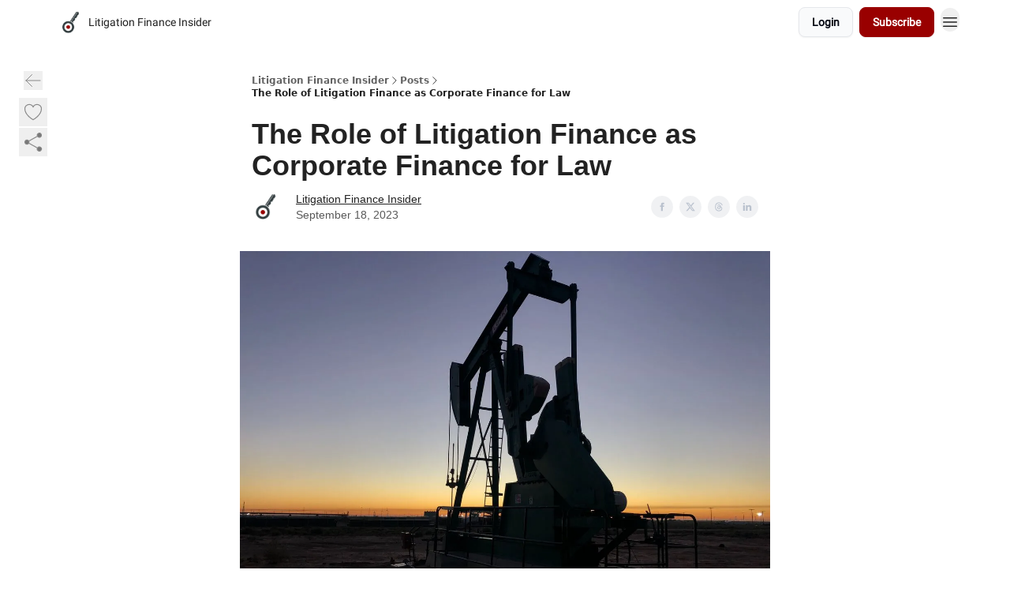

--- FILE ---
content_type: application/javascript; charset=UTF-8
request_url: https://litigationfinanceinsider.com/assets/context-DW2-aUzx.js
body_size: -532
content:

!function(){try{var e="undefined"!=typeof window?window:"undefined"!=typeof global?global:"undefined"!=typeof globalThis?globalThis:"undefined"!=typeof self?self:{},n=(new e.Error).stack;n&&(e._sentryDebugIds=e._sentryDebugIds||{},e._sentryDebugIds[n]="222da2d1-4df1-5699-86a8-629d290c57ea")}catch(e){}}();
import{r as o}from"./index-BBzaG9bH.js";const c=/&(?:amp|#38|lt|#60|gt|#62|apos|#39|quot|#34|nbsp|#160|copy|#169|reg|#174|hellip|#8230|#x2F|#47);/g,p={"&amp;":"&","&#38;":"&","&lt;":"<","&#60;":"<","&gt;":">","&#62;":">","&apos;":"'","&#39;":"'","&quot;":'"',"&#34;":'"',"&nbsp;":" ","&#160;":" ","&copy;":"©","&#169;":"©","&reg;":"®","&#174;":"®","&hellip;":"…","&#8230;":"…","&#x2F;":"/","&#47;":"/"},r=e=>p[e],u=e=>e.replace(c,r);let s={bindI18n:"languageChanged",bindI18nStore:"",transEmptyNodeValue:"",transSupportBasicHtmlNodes:!0,transWrapTextNodes:"",transKeepBasicHtmlNodesFor:["br","strong","i","p"],useSuspense:!0,unescape:u};const l=function(){let e=arguments.length>0&&arguments[0]!==void 0?arguments[0]:{};s={...s,...e}},m=()=>s;let a;const d=e=>{a=e},g=()=>a,h=o.createContext();class N{constructor(){this.usedNamespaces={}}addUsedNamespaces(n){n.forEach(t=>{this.usedNamespaces[t]||(this.usedNamespaces[t]=!0)})}getUsedNamespaces=()=>Object.keys(this.usedNamespaces)}export{h as I,N as R,m as a,d as b,g,l as s};
//# sourceMappingURL=context-DW2-aUzx.js.map

//# debugId=222da2d1-4df1-5699-86a8-629d290c57ea
